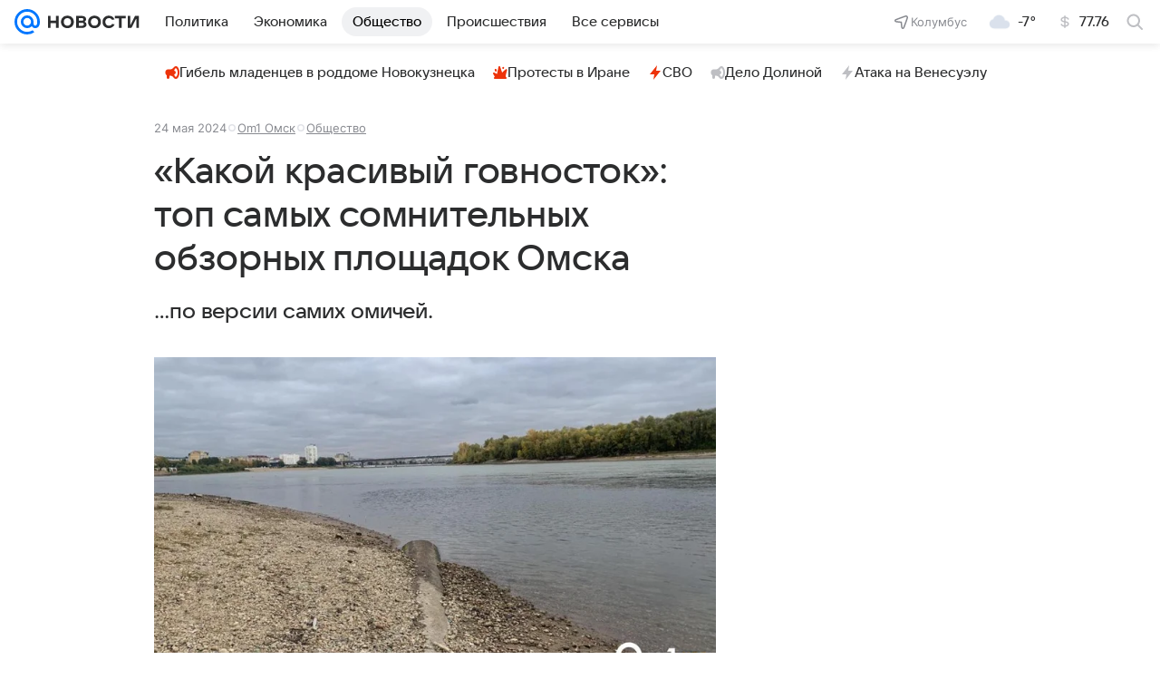

--- FILE ---
content_type: text/html
request_url: https://tns-counter.ru/nc01a**R%3Eundefined*vk/ru/UTF-8/tmsec=mx3_mail_news/347948926***
body_size: 15
content:
9F92702D696E8E5CG1768853084:9F92702D696E8E5CG1768853084

--- FILE ---
content_type: text/plain; charset=utf-8
request_url: https://media-stat.mail.ru/metrics/1.0/
body_size: 713
content:
eyJhbGciOiJkaXIiLCJjdHkiOiJKV1QiLCJlbmMiOiJBMjU2R0NNIiwidHlwIjoiSldUIn0..61NApvEeygpnkcX4.[base64].40C2X5bG4QrLlUSzg3JPcA

--- FILE ---
content_type: text/plain; charset=utf-8
request_url: https://media-stat.mail.ru/metrics/1.0/
body_size: 699
content:
eyJhbGciOiJkaXIiLCJjdHkiOiJKV1QiLCJlbmMiOiJBMjU2R0NNIiwidHlwIjoiSldUIn0..nji3cO7bMMsxEGQ0.[base64].bGtENAjoLE4wWrwaUAQopA